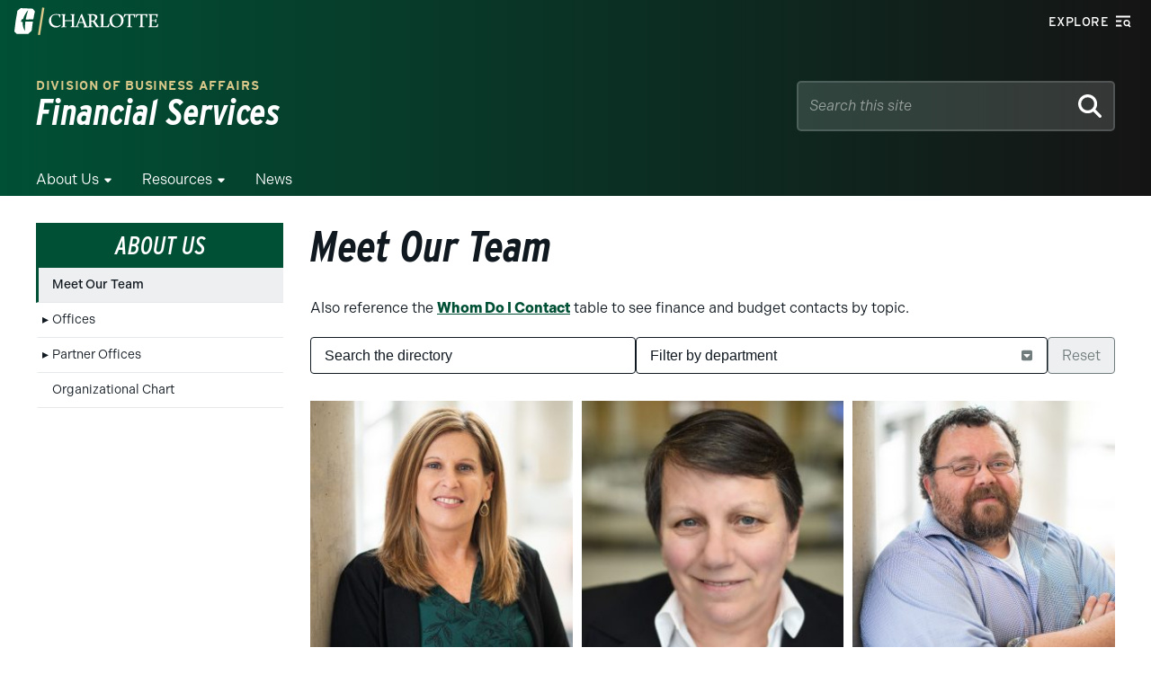

--- FILE ---
content_type: text/event-stream;charset=UTF-8
request_url: https://alerts.charlotte.edu/alerts/alert-stream.php?47
body_size: 428
content:
retry: 10000
id: 1763405239
data: {
data: "type": "",
data: "title": "",
data: "link": "",
data: "description": ""
data: }



--- FILE ---
content_type: application/javascript
request_url: https://finance.charlotte.edu/wp-content/themes/wp-epsilon-theme-main/scripts/zeta-scripts.js?ver=2.0.4
body_size: 17603
content:
const ZetaUtils = (function () {
    return {
        /**
         * Check if window matches max-width: 1000px media query
         * @returns {Boolean} true if media query matches
         */
        isBreakpoint2: function () {
            return window.matchMedia('(max-width: 1000px)').matches;
        },
        /**
         * Prevent default behavior of an event
         * @param {Event} event Event to prevent default behavior
         */
        preventDefaultBehavior: function (event) {
            event.preventDefault();
        },
    };
})();

const ZetaCollapsingMenu = (function () {
    /**
     * Handle menu keyboard navigation including escape, spacebar, and up/down arrows
     * @param {HTMLElement} toggle
     * @param {HTMLElement} list
     * @param {HTMLElement} subMenu
     * @param {String}		type
     */
    function handleSubMenuKeyboardNaviation(toggle, list, subMenu, type) {
        const focusableElements = Array.from(subMenu.querySelectorAll('a'));
        if (!focusableElements.length) return;
        const lastFocusableElement =
            focusableElements[focusableElements.length - 1];
        let currentIndex = -1;

        // Focus on first link
        if (focusableElements.length) {
            focusableElements[0].tabIndex = 0;
            setFocus(0);
        }

        /**
         * Set keyboard focus
         * @param {Number} index
         */
        function setFocus(index) {
            if (index >= 0 && index < focusableElements.length) {
                focusableElements[index].focus();
                currentIndex = index;
            }
        }

        /**
         * Handle focusout events
         * @param {PointerEvent} event
         */
        function handleFocusout(event) {
            // Close menu when tabbing outside
            if (!focusableElements.includes(event.relatedTarget)) {
                closeMenu(toggle, list, subMenu);
            }
        }

        if (type !== 'child-menu') {
            lastFocusableElement.addEventListener('focusout', handleFocusout);
        }
    }

    /**
     * Open menu and close other open menus if the menu prop is present
     * @param {HTMLElement} toggle
     * @param {HTMLElement} list
     * @param {HTMLElement} subMenu
     * @param {HTMLElement} menu
     * @param {String}		type
     */
    function openMenu(toggle, list, subMenu, menu, type) {
        toggle.setAttribute('aria-expanded', 'true');
        list.setAttribute('data-open', '');
        subMenu.setAttribute('aria-hidden', 'false');

        // Handle keyboard navigation
        handleSubMenuKeyboardNaviation(toggle, list, subMenu, type);

        // Close other open menus when opening a menu
        if (menu && type !== 'child-menu') {
            const openMenus = menu.querySelectorAll('[data-open]');
            openMenus.forEach((item) => {
                const itemToggle = item.querySelector('a[href="#"]');
                const itemSubMenu = item.querySelector('.sub-menu');
                if (itemToggle !== toggle) {
                    closeMenu(itemToggle, item, itemSubMenu);
                }
            });
        }

        return;
    }

    /**
     * Close menu
     * @param {HTMLElement} toggle
     * @param {HTMLElement} list
     * @param {HTMLElement} subMenu
     */
    function closeMenu(toggle, list, subMenu) {
        toggle.setAttribute('aria-expanded', 'false');
        list.removeAttribute('data-open');
        subMenu.setAttribute('aria-hidden', 'true');

        return;
    }

    /**
     * Handle menu toggle events
     * @param {PointerEvent} event Pointer event
     * @param {HTMLElement} toggle Toggle element
     * @param {HTMLElement} list List element
     * @param {HTMLElement} subMenu Sub Menu element
     * @param {HTMLElement} menu Menu element
     * @param {String} type Menu type
     */
    function handleCollapsingMenuToggle(
        event,
        toggle,
        list,
        subMenu,
        menu,
        type
    ) {
        event.preventDefault();

        if (toggle.getAttribute('aria-expanded') === 'false') {
            if (type === 'child-menu') {
                openMenu(toggle, list, subMenu, menu, type);
            } else {
                openMenu(toggle, list, subMenu, menu, type);
            }
        } else {
            closeMenu(toggle, list, subMenu);
        }

        /**
         * Close menu when clicking outside
         * @param {PointerEvent} event Click event
         */
        function closeMenuWhenClickingOutside(event) {
            if (event.target !== menu && !menu.contains(event.target)) {
                closeMenu(toggle, list, subMenu);
            }
        }

        // Close main menu when clicking outside
        if (type === 'main-menu') {
            document.addEventListener('click', closeMenuWhenClickingOutside);
        }
    }

    return {
        /**
         * Initalize collapsing menu
         * @param {HTMLElement} menu Menu element
         * @param {String} type Type of menu (main-menu, child-menu, explore-menu)
         */
        init: function (menu, type) {
            if (!menu && !type) return;

            const lists = Array.from(menu.children);
            if (!lists.length) return;

            for (const list of lists) {
                let toggle = null;
                if (type === 'child-menu') {
                    toggle = list.querySelector('.list-item-toggle');
                } else {
                    toggle = list.querySelector('a[href="#"]');
                }
                if (toggle === null) continue; // Skip if no toggle

                const subMenu = list.querySelector('.sub-menu');
                if (!subMenu) continue; // Skip if no sub menu

                if (type !== 'explore-menu') {
                    // Set default aria states
                    toggle.setAttribute('aria-expanded', 'false');
                    subMenu.setAttribute('aria-hidden', 'true');
                }

                // Handle toggle click events
                toggle.addEventListener('click', function (event) {
                    handleCollapsingMenuToggle(
                        event,
                        toggle,
                        list,
                        subMenu,
                        menu,
                        type
                    );
                });
            }
        },
    };
})();

const ZetaExploreMenu = (function () {
    /**
     * Block keyboard focus and pointer events
     * @param {HTMLElement} element
     */
    function blockKeyboardFocus(element) {
        element.setAttribute('tabindex', '-1');
        element.style.pointerEvents = 'none';
    }

    /**
     * Reset keyboard focus and pointer events
     * @param {HTMLElement} element
     */
    function resetKeyboardFocus(element) {
        element.removeAttribute('tabindex');
        element.style.pointerEvents = 'auto';
    }

    /**
     * Set Explore collapsing menu aria states
     * @param {HTMLElement} menu Menu element
     */
    function setMenuAriaStates(menu) {
        const lists = Array.from(menu.children);
        if (!lists.length) return;

        for (const list of lists) {
            const toggle = list.querySelector('a[href="#"]');
            const subMenu = list.querySelector('.sub-menu');
            if (!subMenu) continue;

            if (ZetaUtils.isBreakpoint2()) {
                toggle.setAttribute('aria-expanded', 'false');
                subMenu.setAttribute('aria-hidden', 'true');
                resetKeyboardFocus(toggle);
            } else {
                list.removeAttribute('data-open');
                toggle.removeAttribute('aria-expanded');
                subMenu.removeAttribute('aria-hidden');
                blockKeyboardFocus(toggle);
            }
        }
    }

    /**
     * Open dialog
     * @param {HTMLElement} trigger Trigger element
     * @param {HTMLElement} dialog Dialog element
     */
    function openDialog(trigger, dialog) {
        // Open dialog
        dialog.showModal();

        // Prevent scrolling on body
        document.body.style.overflowY = 'hidden';

        // Set close button
        const closeButton = dialog.querySelector('.utility-explore-toggle');
        if (closeButton) {
            // Close dialog when clicking close button
            closeButton.addEventListener('click', function () {
                // Close dialog
                dialog.close();

                // Return focus to trigger
                trigger.focus();

                // Allow scrolling on body
                document.body.style.overflowY = 'unset';
            });
        }

        // Listen for dialog close event
        dialog.addEventListener('close', resetDialog);
    }

    /**
     * Reset dialog
     */
    function resetDialog() {
        // Allow scrolling on body
        document.body.style.overflowY = 'unset';
    }

    return {
        init: function () {
            const trigger = document.querySelector('.utility-explore-toggle');
            const dialog = document.querySelector('.explore-popup');
            let menu;

            // Handle Explore trigger and dialog
            if (trigger && dialog) {
                // Set menu
                menu = dialog.querySelector('.collapsing-menu');

                // Handle Explore menu button clicks
                trigger.addEventListener('click', function () {
                    openDialog(trigger, dialog);
                });
            }

            // Handle Explore collapsing menu
            if (menu) {
                setMenuAriaStates(menu);
                ZetaCollapsingMenu.init(menu, 'explore-menu');

                // Set default aria states on resize/zoom for accessibility
                window.addEventListener(
                    'resize',
                    function () {
                        setMenuAriaStates(menu);
                    },
                    { passive: true }
                );
            }
        },
    };
})(ZetaUtils, ZetaCollapsingMenu);

const ZetaFooter = (function () {
    /**
     * Handle Footer functionality
     * @param {HTMLElement} footer Footer element
     */
    function handleFooter(footer) {
        // Select footer menu details elements
        const menus = footer.querySelectorAll('.clt-footer-menu');

        menus.forEach((menu) => {
            // Select the summary element
            const summary = menu.querySelector('summary');

            if (ZetaUtils.isBreakpoint2()) {
                // Collapse menu
                menu.open = false;

                // Remove the click listener so users can expand menu
                summary.removeEventListener(
                    'click',
                    ZetaUtils.preventDefaultBehavior
                );

                // Make sure the summary is focusable
                summary.removeAttribute('tabindex');
            } else {
                // Open menu
                menu.open = true;

                // Lock menu so it stays open
                summary.addEventListener(
                    'click',
                    ZetaUtils.preventDefaultBehavior
                );

                // Prevent summary from receiving keybaord focus
                summary.setAttribute('tabindex', '-1');
            }
        });
    }

    return {
        init: function () {
            const footer = document.querySelector('.clt-footer');
            if (!footer) return;

            // Handle Footer functionality
            handleFooter(footer);

            // Handle Footer menu on resize/zoom for accessibility
            window.addEventListener(
                'resize',
                function () {
                    handleFooter(footer);
                },
                { passive: true }
            );
        },
    };
})(ZetaUtils);

const ZetaMainMenu = (function () {
    /**
     * Set menu aria states
     * @param {HTMLElement} menu Menu element
     */
    function setMenuAriaStates(menu) {
        if (ZetaUtils.isBreakpoint2()) {
            menu.setAttribute('aria-hidden', 'true');
        } else {
            menu.removeAttribute('aria-hidden');
        }
    }

    /**
     * Open mobile menu
     * @param {HTMLElement} trigger Trigger element
     * @param {HTMLElement} menu Menu element
     */
    function openMobileMenu(trigger, menu) {
        trigger.setAttribute('aria-expanded', 'true');
        menu.setAttribute('data-open', '');
        menu.setAttribute('aria-hidden', 'false');
        document.body.classList.add('main-menu-open');
    }

    /**
     * Close mobile menu
     * @param {HTMLElement} trigger Trigger element
     *
     */
    function closeMobileMenu(trigger, menu) {
        trigger.setAttribute('aria-expanded', 'false');
        menu.removeAttribute('data-open');
        menu.setAttribute('aria-hidden', 'true');
        document.body.classList.remove('main-menu-open');
    }

    /**
     * Toggle mobile menu
     * @param {PointerEvent} event
     */
    function toggleMobileMenu(event) {
        event.preventDefault();
        const menu = document.querySelector('#menu-main-menu');
        const trigger = event.currentTarget;

        if (menu && trigger) {
            const isOpen = menu.hasAttribute('data-open');
            if (isOpen) {
                closeMobileMenu(trigger, menu);
            } else {
                openMobileMenu(trigger, menu);
            }
        }
    }

    return {
        init: function () {
            const menu = document.querySelector('#menu-main-menu');
            const trigger = document.querySelector('.mobile-menu-toggle');
            if (!menu || !trigger) return;

            // Set menu aria states
            setMenuAriaStates(menu);
            window.addEventListener(
                'resize',
                function () {
                    setMenuAriaStates(menu);
                },
                { passive: true }
            );

            // Toggle mobile menu
            trigger.addEventListener('click', toggleMobileMenu);

            // Close mobile menu when pressing escape key while focused on trigger
            trigger.addEventListener('keydown', function (event) {
                const isEsc = event.key === 'Escape';
                if (isEsc && trigger.getAttribute('aria-expanded') === 'true') {
                    event.preventDefault();
                    closeMobileMenu(trigger, menu);
                    trigger.focus();
                }
            });

            // Close mobile menu when pressing escape key
            menu.addEventListener('keydown', function (event) {
                const isEsc = event.key === 'Escape';

                if (isEsc && trigger.getAttribute('aria-expanded') === 'true') {
                    event.preventDefault();
                    closeMobileMenu(trigger, menu);
                    trigger.focus();
                }
            });

            // Close mobile menu when tabbing outside last menu toggle
            const menuToggles = Array.from(
                document.querySelectorAll('#mainmenu .collapsing-menu > li > a')
            );
            const lastMenuItem = menuToggles[menuToggles.length - 1];
            if (lastMenuItem) {
                const lastSubMenu = lastMenuItem.nextElementSibling;
                let lastSubMenuFocusableElements = [];
                let lastSubMenuLastFocusableElement = null;
                if (lastSubMenu && lastSubMenu.classList.contains('sub-menu')) {
                    lastSubMenuFocusableElements = Array.from(
                        lastSubMenu.querySelectorAll('a')
                    );

                    if (lastSubMenuFocusableElements.length) {
                        lastSubMenuLastFocusableElement =
                            lastSubMenuFocusableElements[
                                lastSubMenuFocusableElements.length - 1
                            ];
                    }
                }

                // Close mobile menu when tabbing outside the last menu toggle
                lastMenuItem.addEventListener('focusout', function (event) {
                    if (
                        !menuToggles.includes(event.relatedTarget) &&
                        !lastSubMenuFocusableElements.includes(
                            event.relatedTarget
                        ) &&
                        event.relatedTarget !== trigger
                    ) {
                        closeMobileMenu(trigger, menu);
                        trigger.focus();
                    }
                });

                // Close mobile menu when tabbing outside the last sub menu's last focusable element
                if (lastSubMenuLastFocusableElement) {
                    lastSubMenuLastFocusableElement.addEventListener(
                        'focusout',
                        function (event) {
                            if (
                                !lastSubMenuFocusableElements.includes(
                                    event.relatedTarget
                                )
                            ) {
                                closeMobileMenu(trigger, menu);
                                trigger.focus();
                            }
                        }
                    );
                }
            }
        },
    };
})(ZetaUtils);

document.addEventListener('DOMContentLoaded', function () {
    ZetaExploreMenu.init();
    ZetaMainMenu.init();
    ZetaFooter.init();
});
